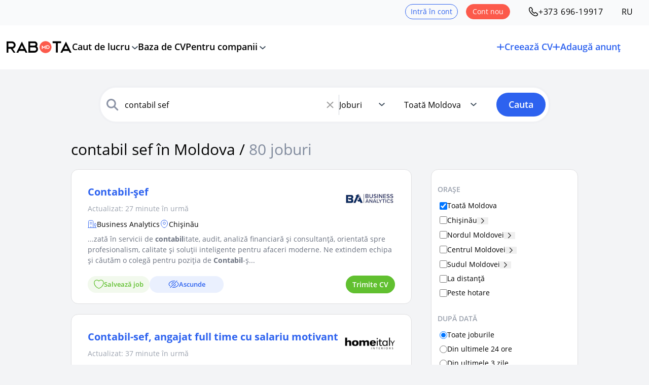

--- FILE ---
content_type: text/css
request_url: https://www.rabota.md/_plugins/tooltipster-master/dist/css/plugins/tooltipster/sideTip/themes/tooltipster-sideTip-lwhite.min.css
body_size: 157
content:
.tooltipster-sidetip.tooltipster-lwhite .tooltipster-box{border-radius:3px;border:1px solid #ccc;background:#ffffff}.tooltipster-sidetip.tooltipster-lwhite .tooltipster-content{color:#666}.tooltipster-sidetip.tooltipster-lwhite .tooltipster-arrow{height:9px;margin-left:-9px;width:18px}.tooltipster-sidetip.tooltipster-lwhite.tooltipster-left .tooltipster-arrow,.tooltipster-sidetip.tooltipster-lwhite.tooltipster-right .tooltipster-arrow{height:18px;margin-left:0;margin-top:-9px;width:9px}.tooltipster-sidetip.tooltipster-lwhite .tooltipster-arrow-background{border:9px solid transparent}.tooltipster-sidetip.tooltipster-lwhite.tooltipster-bottom .tooltipster-arrow-background{border-bottom-color:#ededed;top:1px}.tooltipster-sidetip.tooltipster-lwhite.tooltipster-left .tooltipster-arrow-background{border-left-color:#ededed;left:-1px}.tooltipster-sidetip.tooltipster-lwhite.tooltipster-right .tooltipster-arrow-background{border-right-color:#ededed;left:1px}.tooltipster-sidetip.tooltipster-lwhite.tooltipster-top .tooltipster-arrow-background{border-top-color:#ededed;top:-1px}.tooltipster-sidetip.tooltipster-lwhite .tooltipster-arrow-border{border:9px solid transparent}.tooltipster-sidetip.tooltipster-lwhite.tooltipster-bottom .tooltipster-arrow-border{border-bottom-color:#ccc}.tooltipster-sidetip.tooltipster-lwhite.tooltipster-left .tooltipster-arrow-border{border-left-color:#ccc}.tooltipster-sidetip.tooltipster-lwhite.tooltipster-right .tooltipster-arrow-border{border-right-color:#ccc}.tooltipster-sidetip.tooltipster-lwhite.tooltipster-top .tooltipster-arrow-border{border-top-color:#ccc}.tooltipster-sidetip.tooltipster-lwhite.tooltipster-bottom .tooltipster-arrow-uncropped{top:-9px}.tooltipster-sidetip.tooltipster-lwhite.tooltipster-right .tooltipster-arrow-uncropped{left:-9px}

--- FILE ---
content_type: image/svg+xml
request_url: https://www.rabota.md/im/check2.svg
body_size: 1191
content:
<?xml version="1.0" encoding="utf-8"?>
<!-- Generator: Adobe Illustrator 21.1.0, SVG Export Plug-In . SVG Version: 6.00 Build 0)  -->
<svg version="1.1" id="Layer_1" xmlns="http://www.w3.org/2000/svg" xmlns:xlink="http://www.w3.org/1999/xlink" x="0px" y="0px"
	 viewBox="0 0 13 11" style="enable-background:new 0 0 13 11;" xml:space="preserve">
<style type="text/css">
	.st0{fill:#344353;}
	.st1{fill:#EB4945;}
	.st2{fill:#58BD25;}
	.st3{fill:#45576D;}
	.st4{fill:#FFFFFF;}
	.st5{fill:#C2C2C2;}
	.st6{fill:#E94646;}
	.st7{fill:#2983FF;}
	.st8{fill:#E2E5E9;}
	.st9{fill:#02AFF0;}
	.st10{fill:#3D5A98;}
	.st11{fill:#0274FF;}
	.st12{fill:none;}
	.st13{fill:#9DA1A6;}
	.st14{fill:#0273FF;}
	.st15{fill:#D95232;}
	.st16{fill:#274386;}
	.st17{fill:#054C89;}
	.st18{fill:#F89C0E;}
	.st19{fill:#F18787;}
	.st20{fill:#A7A7A7;}
	.st21{fill:#D7DADC;}
	.st22{fill:#57BC22;}
	.st23{fill:#CED0D5;}
	.st24{fill:#7F7F7F;}
	.st25{fill:#868FA1;}
	.st26{fill:#717171;}
	.st27{fill:#FFCE0C;}
	.st28{fill:#E3004E;}
	.st29{fill:#F1C569;}
	.st30{fill:#5DAA26;}
	.st31{fill:#D83838;}
	.st32{fill:#DEE4EA;}
	.st33{fill:#F4F4F4;}
	.st34{fill:none;stroke:#99A1AF;stroke-miterlimit:10;}
	.st35{fill:none;stroke:#F9F9F9;stroke-miterlimit:10;}
	.st36{fill:#949494;}
	.st37{fill:#F9F9F9;}
	.st38{fill:#DDDDDD;}
</style>
<path class="st14" d="M0,3.4L5.6,11L13,0c-2.5,0.8-5,3.3-7.5,6.5C5.5,6.5,3.3,4.1,0,3.4z"/>
</svg>


--- FILE ---
content_type: application/javascript
request_url: https://www.rabota.md/im/js/components/company_images.js?v=2026.01.23.8
body_size: 7375
content:
function initializeCompanySlider() {
    setTimeout(() => { // required to call after ajax x-tmpl injection
        $('.companyImagesSlider').each(function() {
            var $slider = $(this);
            var $wrap = $slider.find('.companyImagesWrap');
            var $images = $wrap.find('.companyImageItem');
            var $prevButton = $slider.find('.company_prev');
            var $nextButton = $slider.find('.company_next');
            var $moreImages = $slider.find('.more_images');

            var imageWidth = $images.first().outerWidth(true);
            var wrapWidth = $wrap.width();
            var itemsToScroll = 3;
            var scrollAmount = imageWidth * itemsToScroll;

            function updateButtons() {
                var maxScroll = $wrap[0].scrollWidth - wrapWidth;
                var scrollPosition = $wrap.scrollLeft();

                $prevButton.toggle(scrollPosition > 0);
                $nextButton.toggle(scrollPosition < maxScroll - 20);
            }

            function revealMoreImages() {
                $images.show();
                $moreImages.remove();
                updateButtons();
            }

            $moreImages.off('click').on('click', revealMoreImages);

            $prevButton.off('click').on('click', function() {
                $wrap.animate({ scrollLeft: Math.max($wrap.scrollLeft() - scrollAmount, 0) }, 400, updateButtons);
            });

            $nextButton.off('click').on('click', function() {
                $wrap.animate({ scrollLeft: Math.min($wrap.scrollLeft() + scrollAmount, $wrap[0].scrollWidth - wrapWidth) }, 400, updateButtons);
            });

            $wrap.on('scroll', updateButtons);

            Fancybox.bind("[data-fancybox]", {
                Hash: false,
                Carousel: {
                    Toolbar: {
                        display: {
                            left: ["counter"],
                            middle: [],
                            right: ["close"],
                        },
                    },
                },
            });
        });
    }, 0)
};

$(document).ready(function() {
    initializeCompanySlider();
    EventBus.on(EVENT_BUS_EVENTS.VACANCIES_UPDATED, initializeCompanySlider);
});

// x-tmpl only, call it after each ajax but outside the for loop to reduce the number of function calls
function parseCompanyImages(photos, slug, url) {
    if(!photos || !photos.length || !slug || !url) return '';
    const images = photos.sort((a, b) => 0.5 - Math.random());;
    const imageCount = images.length;
    const companyName = slug;
    const showMoreImages = imageCount > 3;
    const showMoreImagesMobile = imageCount > 2;

    const uniqueId = Date.now().toString(36) + Math.random().toString(36).substring(2, 9);

    const imageItems = images.map(image => `
        <a
            class="imageWrap companyImageItem"
            href="${url}${companyName}/${image}"
            data-fancybox="gallery-${companyName}-${uniqueId}"
            >
            <img
            src="${url}${companyName}/thumbnail/${image}""
            alt="${companyName}" title="${companyName}"
            class="companyImage" loading="lazy" />
        </a>
    `).join('');

    let moreImages = '';
    if (imageCount > 3) {
        moreImages = `
            <div class="more_images companyImageItem hidden">
                <div class="companyImagePlus">
                    <span class="pt-1">+</span>
                    <span class="hidden sm:inline">${imageCount - 3}</span>
                    <span class="sm:hidden">${imageCount - 2}</span>
                </div>
            </div>
        `;
    }

    return `
        <div class="companyImagesSlider relative h-max">
            <a
                class="company_prev companyImagesNavItem -left-[31px] shadow-[16px_0_14px_-1px_rgb(255,255,255)] sm:shadow-none sm:-left-5"
                href="javascript:void(0)"
                style="display:none;"
            >
                <svg class="w-3 h-3 hidden sm:inline" width="20" height="21" viewBox="0 0 20 21" fill="none" xmlns="http://www.w3.org/2000/svg"><g clip-path="url(#clip0_4011_4850)"><path d="M14.3082 20.8847C14.1985 20.8854 14.0898 20.8643 13.9883 20.8229C13.8867 20.7814 13.7944 20.7203 13.7165 20.6431L6.9082 13.8347C6.52017 13.4477 6.21231 12.9879 6.00226 12.4817C5.79221 11.9755 5.68408 11.4328 5.68408 10.8847C5.68408 10.3367 5.79221 9.79401 6.00226 9.2878C6.21231 8.78159 6.52017 8.3218 6.9082 7.93475L13.7165 1.12642C13.7942 1.04873 13.8865 0.987091 13.988 0.945041C14.0895 0.902991 14.1983 0.881348 14.3082 0.881348C14.4181 0.881348 14.5269 0.902991 14.6284 0.945041C14.7299 0.987091 14.8222 1.04873 14.8999 1.12642C14.9776 1.20412 15.0392 1.29636 15.0812 1.39788C15.1233 1.4994 15.1449 1.60821 15.1449 1.71809C15.1449 1.82797 15.1233 1.93678 15.0812 2.0383C15.0392 2.13982 14.9776 2.23206 14.8999 2.30976L8.09153 9.11808C7.62336 9.58683 7.3604 10.2222 7.3604 10.8847C7.3604 11.5472 7.62336 12.1827 8.09153 12.6514L14.8999 19.4597C14.978 19.5372 15.04 19.6294 15.0823 19.7309C15.1246 19.8325 15.1464 19.9414 15.1464 20.0514C15.1464 20.1614 15.1246 20.2703 15.0823 20.3719C15.04 20.4734 14.978 20.5656 14.8999 20.6431C14.822 20.7203 14.7297 20.7814 14.6281 20.8229C14.5266 20.8643 14.4179 20.8854 14.3082 20.8847Z" fill="black"/></g><defs><clipPath id="clip0_4011_4850"><rect width="20" height="20" fill="white" transform="translate(0 0.884766)"/></clipPath></defs></svg>
            </a>
            <div
                class="companyImagesWrap"
                tabindex="-1"
                data-show-more-images="${showMoreImages}"
                data-show-more-images-mobile="${showMoreImagesMobile}"
            >
                ${imageItems}
                ${moreImages}
            </div>
            <a
                class="company_next companyImagesNavItem -right-[27px] shadow-[-16px_0_14px_-1px_rgb(255,255,255)] sm:shadow-none sm:-right-3"
                href="javascript:void(0)"
                style="display:none;"
            >
                <svg class="w-3 h-3 hidden sm:inline rotate-180" width="20" height="21" viewBox="0 0 20 21" fill="none" xmlns="http://www.w3.org/2000/svg"><g clip-path="url(#clip0_4011_4850)"><path d="M14.3082 20.8847C14.1985 20.8854 14.0898 20.8643 13.9883 20.8229C13.8867 20.7814 13.7944 20.7203 13.7165 20.6431L6.9082 13.8347C6.52017 13.4477 6.21231 12.9879 6.00226 12.4817C5.79221 11.9755 5.68408 11.4328 5.68408 10.8847C5.68408 10.3367 5.79221 9.79401 6.00226 9.2878C6.21231 8.78159 6.52017 8.3218 6.9082 7.93475L13.7165 1.12642C13.7942 1.04873 13.8865 0.987091 13.988 0.945041C14.0895 0.902991 14.1983 0.881348 14.3082 0.881348C14.4181 0.881348 14.5269 0.902991 14.6284 0.945041C14.7299 0.987091 14.8222 1.04873 14.8999 1.12642C14.9776 1.20412 15.0392 1.29636 15.0812 1.39788C15.1233 1.4994 15.1449 1.60821 15.1449 1.71809C15.1449 1.82797 15.1233 1.93678 15.0812 2.0383C15.0392 2.13982 14.9776 2.23206 14.8999 2.30976L8.09153 9.11808C7.62336 9.58683 7.3604 10.2222 7.3604 10.8847C7.3604 11.5472 7.62336 12.1827 8.09153 12.6514L14.8999 19.4597C14.978 19.5372 15.04 19.6294 15.0823 19.7309C15.1246 19.8325 15.1464 19.9414 15.1464 20.0514C15.1464 20.1614 15.1246 20.2703 15.0823 20.3719C15.04 20.4734 14.978 20.5656 14.8999 20.6431C14.822 20.7203 14.7297 20.7814 14.6281 20.8229C14.5266 20.8643 14.4179 20.8854 14.3082 20.8847Z" fill="black"/></g><defs><clipPath id="clip0_4011_4850"><rect width="20" height="20" fill="white" transform="translate(0 0.884766)"/></clipPath></defs></svg>
            </a>
        </div>
    `;
};


--- FILE ---
content_type: application/javascript
request_url: https://www.rabota.md/js/search.js?v=2026.01.23.8
body_size: 18607
content:
let abortController = new AbortController();
const FILTER_INPUT_SELECTOR = 'input.js-filter-input';
const FILTER_RESET_SELECTOR = ".js-filter-reset";
const FILTER_REMOVE_ITEM_SELECTOR = ".js-filter-remove-item";
const ACTIVE_FILTERS_SELECTOR = "#ActiveFilters";

let currentLocationSearch = window.location.search;
let currentLocationPath = window.location.pathname;

const Search = {
    loading: false,
    loadPage(url) {
        if (this.loading) {
            abortController.abort();
            abortController = new AbortController();
        }

        this.loading = true;
        toggleFiltersPopupLoader(true);

        $(FILTER_INPUT_SELECTOR)
            .prop('disabled', true)
            .trigger('refresh');

        return fetch(url, {
            signal: abortController.signal, headers: { 'Content-Type': 'application/json' }
        })
            .then(function (response) {
                if (response.status !== 200) {
                    throw new Error('An error occurred while retrieving response');
                }

                return response.json();
            })
            .then(function (json) {
                // save scroll position and items classes before content replacement
                const $container = $('#filters');
                const scrollTop = $container.scrollTop();

                const lastElState = saveLastElementsState();

                updateMeta(json.seo_metadata);

                // repalce content
                $('#mobile_vacancy_filters_container').replaceWith(json.mobileFiltersLine);
                $(ACTIVE_FILTERS_SELECTOR).replaceWith(json.activeFilters);
                $('.js-filters-container-content').replaceWith(json.filters);
                $('.js-results-container').replaceWith(json.results);
                $('[data-js-job-titles-container][data-container-position="top"]').replaceWith(json.topJobTitles);

                Search.updateTopSearchContainer(json.city)

                $('#filter_vacancies_count').text(`${json.total} ${translate('vacancy', json.total)}`);

                // Run js initializers
                EventBus.emit(EVENT_BUS_EVENTS.VACANCIES_UPDATED);

                // restore scroll and items classes
                restoreLastElementsState(lastElState);
                if(isMobileDevice()) {
                    document.getElementById("filters").scrollTo(0, scrollTop);
                }

                addIndeterminatePropertyToCheckbox();
                addShowFiltersMobileBtnEvent();
                addWithSalaryCheckboxEvent();
                addOnlyNewMobileActiveFilterEvent();
                scrollVerticalTo('body');
                initActiveFiltersTooltip();
                initJobTitlesTopBottom();
                if(FiltersSection) {
                    FiltersSection.toggleFiltersSectionInit('[data-js-toggle-content-btn]');
                    FiltersSection.handleFiltersSectionInputChange('[data-js-filter-section]');
                }

                // update browser history and variables for popup
                history.pushState({}, '', json.url);
                currentLocationSearch = window.location.search;
                currentLocationPath = window.location.pathname;

                initialUrl = json.url;

                return true;
            })
            .catch(function (error) {
                console.error(error);
            })
            .finally(function () {
                this.loading = false;
                toggleFiltersPopupLoader(false);
            })
    },
    loadFromFilter(target) {
        const url = $(target).data('url');

        Search.loadPage(url)
            .finally(() => $(FILTER_INPUT_SELECTOR)
                .prop('disabled', false)
                .trigger('refresh')
            );
    },
    loadFromPagination(target) {
        const $target = $(target);
        let url = $target.attr('href');

        if (url == null) {
            url = $target.attr('data-url');
        }

        Search.loadPage(url);
    },
    addUrlPopEventListener() {
        $(window).on('popstate', () => {
            // if vacancy popup is open, do not refresh the page
            if(!isVacancyUrl(window.location.pathname)) {
                if (currentLocationPath !== window.location.pathname) {
                    window.location.reload();
                }

                if (currentLocationSearch !== window.location.search) {
                    window.location.reload();
                }
            }
        });
    },
    updateTopSearchContainer(selectedCity) {
        $('select[data-js-search-city-selector-pc]>option,select[data-js-floating-search-type-city]>option').each(function () {
            const option = $(this);

            const data = option.data('alias');
            if (data && data === selectedCity) {
                option.attr('selected', true);

                return;
            }

            option.removeAttr('selected');
        })
        $('select[data-js-search-city-selector-pc],select[data-js-floating-search-type-city]').trigger('change');
    },
}
$(function () {
    $(FILTER_INPUT_SELECTOR).styler('destroy');
    addIndeterminatePropertyToCheckbox();

    Search.addUrlPopEventListener();

    initFiltersPopup();

    initActiveFiltersTooltip();

    if(FiltersSection) {
        FiltersSection.toggleFiltersSectionInit('[data-js-toggle-content-btn]');
        FiltersSection.handleFiltersSectionInputChange('[data-js-filter-section]');
    }

    $(document.body)
        .on('click', '.js-ajax-pagination', function (e) {
            e.preventDefault()

            Search.loadFromPagination(e.currentTarget);
        })
        .on('change', FILTER_INPUT_SELECTOR, function (e) {
            Search.loadFromFilter(e.currentTarget)
        })
        .on('click', FILTER_RESET_SELECTOR, function (e) {
            e.preventDefault()

            Search.loadFromFilter(e.currentTarget)
        })
        .on('click', FILTER_REMOVE_ITEM_SELECTOR, function (e) {
            e.preventDefault()

            Search.loadFromFilter(e.currentTarget)
        })
        .on('click', '.b_info10 .sendCv-btn', function () {
            const button = $(this);
            const ssv = $('.ssv');

            ssv.attr('data-cid', button.attr('data-cid'));
            ssv.attr('data-caid', button.attr('data-caid'));

            ssv.trigger('click');
        })
        .on('click', '.js-collapse-btn', function () {
            const $btn = $(this);
            const target = $btn.data('target');

            if (!target) {
                return;
            }

            const filtersPopup = $('#filters_popup');
            const currentTop = parseInt(filtersPopup.css('top'), 10);

            if (currentTop !== 40) {
                filtersPopup.stop().animate({ top: 40 }, 50);
            }

            const $targetContainer = $('#' + target);

            if ($targetContainer.hasClass('hidden')) {
                $targetContainer.removeClass('hidden');
                $targetContainer.addClass('block');
                $btn.addClass('rotate-90');

                return;
            }

            $targetContainer.removeClass('block');
            $targetContainer.addClass('hidden');
            $btn.removeClass('rotate-90')
        })
        .on('click', '#ActiveFiltersMoreBtn', function () {
            const showTitle = $(this).attr('data-title-show');
            const hideTitle = $(this).attr('data-title-hide');
            const currentState = $(this).attr('data-current-state');

            $(this).find('[data-js-icon-wrapper]').toggleClass('rotate-180');

            if(currentState === 'hidden') {
                $(this).attr('data-current-state', 'visible');
                $(this).find('[data-js-btn-title]').text(hideTitle);

                $('[data-js-extra-filter]')
                    .removeClass('hidden')
                    .addClass('filterApplied');
            } else {
                $(this).attr('data-current-state', 'hidden');
                $(this).find('[data-js-btn-title]').text(showTitle);

                $('[data-js-extra-filter]')
                    .removeClass('filterApplied')
                    .addClass('hidden');
            }
        })
})

let isFirstFiltersShow = true;

function initFiltersPopup() {
    const filtersPopup = $('#filters_popup');

    scrollMobileFilters();

    $('#filters_overlay').on('click', function(e) {
        if (e.target === this) {
            hideFilters();
        }
    });

    // show filters
    addShowFiltersMobileBtnEvent();

    addWithSalaryCheckboxEvent();
    addOnlyNewMobileActiveFilterEvent();

    // hide filters
    $('#close_filters_button, #show_vacancies, #filters_section_reset_filters_button_mobile').on('click', hideFilters);

    function hideFilters() {
        $('#filters_overlay').css('background', 'transparent');
        filtersPopup.css('top', '100dvh');
        $('#filter_bottom_actions_mobile').css('bottom', '-100%');
        setTimeout(function() {
            $('#filters_overlay').css('display', '');
        }, 300);

        document.body.style.overflow = '';
    };
}

function addWithSalaryCheckboxEvent() {
    // Toggle the salary filter on the sidebar
    $('#only-with-salary').off('click').on('click', function() {
        const onlyWithSalary = $(this).hasClass('activeFilterResponsiveClass');

        const noMatterSalaryFilterInput = $('input[name="filter[salary]"][value=""]');
        const onlyWithSalarySalaryFilterInput = $('input[name="filter[salary]"][value="with"]');

        if(!onlyWithSalary) {
            onlyWithSalarySalaryFilterInput.click();
            return;
        }
        noMatterSalaryFilterInput.click();
        return;
    });
}

function addOnlyNewMobileActiveFilterEvent() {
    // Toggle the date filter on the sidebar
    $('#only-new').off('click').on('click', function() {
        const onlyNewDate = $(this).hasClass('activeFilterResponsiveClass');

        const allDatesFilterInput = $('input[name="filter[date]"][value=""]');
        const onlyNewDateFilterInput = $('input[name="filter[date]"][value="only-new"]');

        if(!onlyNewDate) {
            onlyNewDateFilterInput.click();
            return;
        }
        allDatesFilterInput.click();
        return;
    });
}

function addShowFiltersMobileBtnEvent() {
    const filtersPopup = $('#filters_popup');

    $('.show_filters_mobile_btn').off('click').on('click', function() {
        const filterId = $(this).attr('data-filterid');
        const title = $(this).attr('data-title');
        let topPosition = 40;

        if(isMobileDevice()) {
            toggleFilterPopupParts(filterId, title);
        }
        // if filterId is set, measure the height of the filter section to set the correct top position for the filters popup
        if(filterId) {
            const filterSection = $('#filters #'+filterId);
            // First show the overlay and popup
            $('#filters_overlay').show();
            filtersPopup.show();

            // Use requestAnimationFrame to ensure the element is fully rendered
            requestAnimationFrame(() => {
                const filterSectionHeight = filterSection.outerHeight(true);

                const screenHeight = window.innerHeight;
                const padding = 140;

                // Position popup from bottom with padding
                topPosition = screenHeight - (filterSectionHeight + padding);

                // Ensure minimum top position of 40px
                topPosition = Math.max(topPosition, 40);

                filtersPopup.stop().animate({ top: topPosition }, 100, function() {
                    $('#filters_overlay').css('background', 'rgba(32,38,43,0.6)');
                });
            });
        } else {
            $('#filters_overlay').show();
            filtersPopup.stop().animate({ top: topPosition }, 100, function() {
                $('#filters_overlay').css('background', 'rgba(32,38,43,0.6)');
            });
        }


        if(isFirstFiltersShow) {
            setTimeout(() => {
                $('#filter_bottom_actions_mobile').css('bottom', '0');
            }, 0);
            isFirstFiltersShow = false;
        } else {
            $('#filter_bottom_actions_mobile').css('bottom', '0');
        }

        document.body.style.overflow = 'hidden';
    });
}

function toggleFilterPopupParts(filterId, title) {
    const FILTER_POPUP_TITLE = '#filters_popup_title';
    const FILTER_SECTION = '#filters .filterSection';
    const MOBILE_RESET_CONTAINER_ID = '#filters_section_reset_filters_button_mobile_container';

    if(filterId) {
        $(FILTER_POPUP_TITLE).text(title);
        // hide all sections, section titles, more buttons, and expand lists
        $(FILTER_SECTION)
            .addClass('hidden');

        $('#filters .filterTitle')
            .addClass('hidden');

        if(FiltersSection) {
            FiltersSection.hideAllFiltersSectionButtons('#filters [data-js-toggle-content-btn]');
            FiltersSection.showFiltersSectionsHiddenContent('#filters ul.listWithHiddenContent');
        }
        // hide reset button if only one filter is shown
        $(MOBILE_RESET_CONTAINER_ID).removeClass('flex').addClass('hidden');

        // show .filterSection with filterId
        const filterSection = $('#filters #'+filterId);
        filterSection.removeClass('hidden');
        filterSection.addClass('pt-2.5');
        return;
    }

    $(FILTER_POPUP_TITLE)
        .text(title);

    $(FILTER_SECTION)
        .removeClass('hidden')
        .removeClass('pt-2.5');

    if(FiltersSection) {
        FiltersSection.showAllFiltersSectionButtons('#filters [data-js-toggle-content-btn]');
        FiltersSection.hideFiltersSectionsHiddenContent('#filters ul.listWithHiddenContent');
    }

    $(MOBILE_RESET_CONTAINER_ID).removeClass('hidden').addClass('flex');
}

function scrollMobileFilters() {
    $('#mobile_vacancy_filters_container').scrollLeft(0);
}

function toggleFiltersPopupLoader(show) {
    const progress = $('#VacancyLoader');
    const showMobileFilters = $('#show_vacancies');

    if(show) {
        showMobileFilters.addClass('loading');
        progress.show();
        return;
    }

    showMobileFilters.removeClass('loading');
    progress.hide();
}

function saveLastElementsState() {
    const lastElState = {
        section: {},
        sectionTitle: {},
        extraFilterLi: {},
        moreBtn: {},
        moreBtnState: {},
        moreBtnTitleContent: {},
        collapseBtn: {},
        collapseChildren: {}
    };

    $('.filterSection').each(function () {
        const sectionId = $(this).attr('id');

        if (sectionId) {
            const $section = $(this);
            if ($section.length) {
                lastElState.section[sectionId] = $section.attr('class');
            }

            const $sectionTitle = $(this).find('.filterTitle');
            if ($sectionTitle.length) {
                lastElState.sectionTitle[sectionId] = $sectionTitle.attr('class');
            }

            const $extraFilterLi = $(this).find('.listWithHiddenContent [data-js-extra-filter]').first();

            if ($extraFilterLi.length) {
                lastElState.extraFilterLi[sectionId] = $extraFilterLi.attr('class');
            }

            const $moreBtn = $(this).find('[data-js-toggle-content-btn]');
            if ($moreBtn.length) {
                lastElState.moreBtn[sectionId] = $moreBtn.attr('class');
                lastElState.moreBtnState[sectionId] = $moreBtn.attr('data-current-state');
                lastElState.moreBtnTitleContent[sectionId] = $moreBtn.find('[data-js-btn-title]').text();
            }
        }
    });

    $('.js-collapse-btn').each(function () {
        const target = $(this).data('target');
        if (target) {
            lastElState.collapseBtn[target] = $(this).attr('class');
        }
    });

    $('.js-collapse-children').each(function () {
        const target = $(this).attr('id');
        if (target) {
            lastElState.collapseChildren[target] = $(this).attr('class');
        }
    });

    return lastElState;
}

function restoreLastElementsState(lastElState) {
    Object.entries(lastElState.section).forEach(([id, classNames]) => {
        const $section = $('#' + id);
        if ($section.length) {
            $section.attr('class', classNames);
        }
    });
    Object.entries(lastElState.sectionTitle).forEach(([id, classNames]) => {
        const $sectionTitle = $('#' + id).find('.filterTitle');
        if ($sectionTitle.length) {
            $sectionTitle.attr('class', classNames);
        }
    });
    Object.entries(lastElState.extraFilterLi).forEach(([id, classNames]) => {
        const $extraFilterLi = $('#' + id).find('.listWithHiddenContent [data-js-extra-filter]');
        if ($extraFilterLi.length) {
            $extraFilterLi.attr('class', classNames);
        }
    });
    Object.entries(lastElState.moreBtn).forEach(([id, classNames]) => {
        const $moreBtn = $('#' + id).find('[data-js-toggle-content-btn]');
        if ($moreBtn.length) {
            $moreBtn.attr('class', classNames);
        }
    });
    Object.entries(lastElState.moreBtnState).forEach(([id, attrValue]) => {
        const $moreBtn = $('#' + id).find('[data-js-toggle-content-btn]');
        if ($moreBtn.length) {
            $moreBtn.attr('data-current-state', attrValue);
        }
    });
    Object.entries(lastElState.moreBtnTitleContent).forEach(([id, title]) => {
        const $moreBtnTitle = $('#' + id).find('[data-js-toggle-content-btn]').find('[data-js-btn-title]');
        if ($moreBtnTitle.length) {
            $moreBtnTitle.text(title);
        }
    });
    Object.entries(lastElState.collapseBtn).forEach(([target, classNames]) => {
        $(`.js-collapse-btn[data-target="${target}"]`).attr('class', classNames);
    });
    Object.entries(lastElState.collapseChildren).forEach(([target, classNames]) => {
        $(`#${target}`).attr('class', classNames);
    });
}

function initActiveFiltersTooltip() {
    $('[data-js-active-filter]').not('.tooltipstered').each(function () {
        const tooltipContent = $(this).attr('data-js-active-filter-title');

        $(this).tooltipster({
            delay: 0,
            speed: 0,
            position: 'top',
            maxWidth: 220,
            content: tooltipContent,
            trigger: isMediumDevice() ? 'click' : 'hover',
            theme: ['tooltipster-lwhite', 'tooltipster--lwhite-customized', 'tooltipster--lwhite-border-gray']
        });
    });
}

function addIndeterminatePropertyToCheckbox() {
    $('[data-js-checkbox-indeterminate]').prop('indeterminate', true);
}


--- FILE ---
content_type: application/javascript
request_url: https://www.rabota.md/im/js/filters_section.js?v=2026.01.23.8
body_size: 3964
content:
const FiltersSection = {
    toggleFiltersSectionInit(toggleBtnSelector) {
        $(toggleBtnSelector).off('click').click(function() {
            const showTitle = $(this).attr('data-title-show');
            const hideTitle = $(this).attr('data-title-hide');
            const currentState = $(this).attr('data-current-state');

            if(currentState === 'hidden') {
                $(this).attr('data-current-state', 'visible');
                $(this).find('[data-js-btn-title]').text(hideTitle);

                $(this)
                    .closest('[data-js-filter-section]')
                    .find('[data-js-extra-filter-to-hide]')
                    .removeClass('hidden');
            } else {
                $(this).attr('data-current-state', 'hidden');
                $(this).find('[data-js-btn-title]').text(showTitle);

                $(this)
                    .closest('[data-js-filter-section]')
                    .find('[data-js-extra-filter-to-hide]')
                    .addClass('hidden');
            }
        });
    },
    showAllFiltersSectionButtons(toggleBtnSelector) {
        $(toggleBtnSelector).each(function () {
            const $moreBtn = $(this);
            const $section = $moreBtn.closest('[data-js-filter-section]');
            const $sectionItems = $section.find('[data-js-filter-li]');

            if ($sectionItems.length > 7) {
                $moreBtn.removeClass('hidden');
            } else {
                $moreBtn.addClass('hidden');
            }
        });
    },
    hideAllFiltersSectionButtons(toggleBtnSelector) {
        $(toggleBtnSelector).addClass('hidden');
    },
    showFiltersSectionsHiddenContent(sectionUlSelector) {
        $(sectionUlSelector).find('[data-js-extra-filter-to-hide]').removeClass('hidden');

        $(sectionUlSelector).each(function () {
            const toggleBtn = $(this).closest('[data-js-filter-section]').find('[data-js-toggle-content-btn]');

            if(toggleBtn.length > 0) {
                const hideTitle = toggleBtn.attr('data-title-hide');
                toggleBtn.attr('data-current-state', 'visible');
                toggleBtn.find('[data-js-btn-title]').text(hideTitle);
            }
        })
    },
    hideFiltersSectionsHiddenContent(sectionUlSelector) {
        $(sectionUlSelector).find('[data-js-extra-filter-to-hide]').addClass('hidden');

        $(sectionUlSelector).each(function () {
            const toggleBtn = $(this).closest('[data-js-filter-section]').find('[data-js-toggle-content-btn]');

            if(toggleBtn.length > 0) {
                const showTitle = toggleBtn.attr('data-title-show');
                toggleBtn.attr('data-current-state', 'hidden');
                toggleBtn.find('[data-js-btn-title]').text(showTitle);
            }
        })
    },
    handleFiltersSectionInputChange(sectionSelector) {
        $(sectionSelector).find('input').off('change').on('change', function() {
            const $input = $(this);
            const $section = $input.closest(sectionSelector);
            const $li = $input.closest('[data-js-filter-li]');
            const isRadio = $input.attr('type') === 'radio';

            const $toggleBtn = $section.find('[data-js-toggle-content-btn]');
            const currentState = $toggleBtn.attr('data-current-state');

            if (isRadio) {
                $section
                    .find('[data-js-extra-filter]')
                    .attr('data-js-extra-filter-to-hide', 'true');

                $li.removeAttr('data-js-extra-filter-to-hide');

                if(currentState === 'hidden') {
                    $section.find('[data-js-extra-filter-to-hide]').addClass('hidden');
                }
            } else {
                if ($input.is(':checked')) {
                    $li.removeAttr('data-js-extra-filter-to-hide');
                } else if ($li.is('[data-js-extra-filter]')) {
                    $li.attr('data-js-extra-filter-to-hide', 'true');

                    if(currentState === 'hidden') {
                        $li.addClass('hidden');
                    }
                }
            }
        });
    }
}


--- FILE ---
content_type: application/javascript
request_url: https://www.rabota.md/im/js/components/job_titles.js?v=2026.01.23.8
body_size: 1314
content:
$(document).ready(function() {
    initJobTitlesTopBottom();
});

function initJobTitlesTopBottom() {
    $('[data-js-job-titles-container]').each(function() {
        const $block = $(this);
        const $scrollable = $block.find('[data-js-job-titles-scrollable]');
        const $left = $block.find('[data-js-job-titles-arrow-left]');
        const $right = $block.find('[data-js-job-titles-arrow-right]');
        const scrollStep = 200;

        function updateArrows() {
            if (!isMediumDevice()) {
                const scrollLeft = $scrollable.scrollLeft();
                const maxScrollLeft = $scrollable[0]?.scrollWidth - $scrollable.outerWidth();

                const atStart = scrollLeft <= 0;
                const atEnd = scrollLeft >= maxScrollLeft - 1;

                $left.toggleClass('hidden', atStart);
                $right.toggleClass('hidden', atEnd || maxScrollLeft <= 0);
            }
        }

        $right.on('click', function() {
            $scrollable.animate({ scrollLeft: $scrollable.scrollLeft() + scrollStep }, 200, updateArrows);
        });

        $left.on('click', function() {
            $scrollable.animate({ scrollLeft: $scrollable.scrollLeft() - scrollStep }, 200, updateArrows);
        });

        $scrollable.on('scroll', updateArrows);

        updateArrows();
    });

    $('[data-js-people-also-search-more-btn]').on('click', function() {
        $('[data-js-people-also-search-item]').removeClass('!hidden');
        $(this).hide();
    })
}


--- FILE ---
content_type: image/svg+xml
request_url: https://www.rabota.md/im/banners/banner_green_small.svg?v=2
body_size: 2934
content:
<svg width="698" height="195" viewBox="0 0 698 195" fill="none" xmlns="http://www.w3.org/2000/svg">
<g clip-path="url(#clip0_1226_19951)">
<g filter="url(#filter0_d_1226_19951)">
<path d="M-1 8H681V133C681 155.091 663.091 173 641 173H-1V8Z" fill="#79BE49"/>
<path d="M679.5 9.5V133C679.5 154.263 662.263 171.5 641 171.5H0.5V9.5H679.5Z" stroke="black" stroke-width="3"/>
</g>
<g filter="url(#filter1_dd_1226_19951)">
<path fill-rule="evenodd" clip-rule="evenodd" d="M201.986 156.505L215.54 152.457L179.112 135.627L189.732 169.402L197.685 159.329L207.206 169.571L211.507 166.747L201.986 156.505Z" fill="white"/>
<path d="M178.122 134.501C178.568 134.109 179.202 134.017 179.741 134.266L216.169 151.096C216.735 151.357 217.081 151.942 217.036 152.564C216.992 153.186 216.566 153.716 215.969 153.895L204.729 157.251L212.606 165.726C212.907 166.049 213.05 166.488 212.997 166.927C212.944 167.365 212.7 167.759 212.331 168.001L208.029 170.824C207.418 171.226 206.606 171.128 206.107 170.592L197.777 161.632L190.909 170.331C190.565 170.767 190.008 170.977 189.461 170.877C188.914 170.776 188.468 170.382 188.301 169.852L177.682 136.077C177.504 135.511 177.676 134.893 178.122 134.501Z" stroke="black" stroke-width="3" stroke-linejoin="round"/>
</g>
</g>
<defs>
<filter id="filter0_d_1226_19951" x="-1" y="8" width="698" height="181" filterUnits="userSpaceOnUse" color-interpolation-filters="sRGB">
<feFlood flood-opacity="0" result="BackgroundImageFix"/>
<feColorMatrix in="SourceAlpha" type="matrix" values="0 0 0 0 0 0 0 0 0 0 0 0 0 0 0 0 0 0 127 0" result="hardAlpha"/>
<feOffset dx="16" dy="16"/>
<feComposite in2="hardAlpha" operator="out"/>
<feColorMatrix type="matrix" values="0 0 0 0 0 0 0 0 0 0 0 0 0 0 0 0 0 0 1 0"/>
<feBlend mode="normal" in2="BackgroundImageFix" result="effect1_dropShadow_1226_19951"/>
<feBlend mode="normal" in="SourceGraphic" in2="effect1_dropShadow_1226_19951" result="shape"/>
</filter>
<filter id="filter1_dd_1226_19951" x="152.112" y="120.627" width="90.4277" height="87.9434" filterUnits="userSpaceOnUse" color-interpolation-filters="sRGB">
<feFlood flood-opacity="0" result="BackgroundImageFix"/>
<feColorMatrix in="SourceAlpha" type="matrix" values="0 0 0 0 0 0 0 0 0 0 0 0 0 0 0 0 0 0 127 0" result="hardAlpha"/>
<feOffset dy="12"/>
<feGaussianBlur stdDeviation="12"/>
<feComposite in2="hardAlpha" operator="out"/>
<feColorMatrix type="matrix" values="0 0 0 0 0 0 0 0 0 0 0 0 0 0 0 0 0 0 0.2 0"/>
<feBlend mode="normal" in2="BackgroundImageFix" result="effect1_dropShadow_1226_19951"/>
<feColorMatrix in="SourceAlpha" type="matrix" values="0 0 0 0 0 0 0 0 0 0 0 0 0 0 0 0 0 0 127 0" result="hardAlpha"/>
<feOffset dy="4"/>
<feGaussianBlur stdDeviation="4"/>
<feComposite in2="hardAlpha" operator="out"/>
<feColorMatrix type="matrix" values="0 0 0 0 0 0 0 0 0 0 0 0 0 0 0 0 0 0 0.3 0"/>
<feBlend mode="normal" in2="effect1_dropShadow_1226_19951" result="effect2_dropShadow_1226_19951"/>
<feBlend mode="normal" in="SourceGraphic" in2="effect2_dropShadow_1226_19951" result="shape"/>
</filter>
<clipPath id="clip0_1226_19951">
<rect width="698" height="195" fill="white"/>
</clipPath>
</defs>
</svg>
